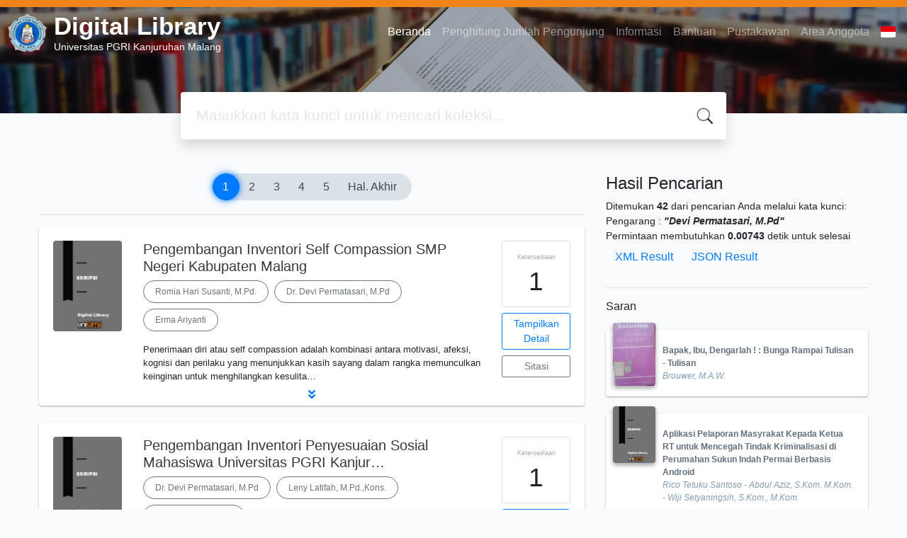

--- FILE ---
content_type: text/html; charset=UTF-8
request_url: https://digilib.unikama.ac.id/?author=%22Devi+Permatasari%2C+M.Pd%22&search=Search
body_size: 10164
content:
<!--
# ===============================
# Classic SLiMS Template
# ===============================
# @Author: Waris Agung Widodo
# @Email:  ido.alit@gmail.com
# @Date:   2018-01-23T11:25:57+07:00
# @Last modified by:   Waris Agung Widodo
# @Last modified time: 2019-01-03T11:25:57+07:00
-->
<!DOCTYPE html>
<html>
<head>
    <meta charset="utf-8">
    <title>Universitas PGRI Kanjuruhan Malang | Digital Library</title>
    <meta name="viewport" content="width=device-width, initial-scale=1, shrink-to-fit=no">

    <meta http-equiv="X-UA-Compatible" content="IE=edge">
    <meta http-equiv="Content-Type" content="text/html; charset=utf-8"/>
    <meta http-equiv="Pragma" content="no-cache"/>
    <meta http-equiv="Cache-Control" content="no-store, no-cache, must-revalidate, post-check=0, pre-check=0"/>
    <meta http-equiv="Expires" content="Sat, 26 Jul 1997 05:00:00 GMT"/>
    <meta name="robots" content="index, follow">        <meta name="description" content="Universitas PGRI Kanjuruhan Malang | Digital Library">
      <meta name="keywords" content="Universitas PGRI Kanjuruhan Malang">
      <meta name="viewport" content="width=device-width, height=device-height, initial-scale=1">
    <meta name="generator" content="SLiMS 9 (Bulian)">
    <meta name="theme-color" content="#000">

    <meta property="og:locale" content="id_ID"/>
    <meta property="og:type" content="book"/>
    <meta property="og:title" content="Universitas PGRI Kanjuruhan Malang | Digital Library"/>
        <meta property="og:description" content="Universitas PGRI Kanjuruhan Malang"/>
      <meta property="og:url" content="//digilib.unikama.ac.id%2F%3Fauthor%3D%22Devi+Permatasari%2C+M.Pd%22%26search%3DSearch"/>
    <meta property="og:site_name" content="Digital Library"/>
        <meta property="og:image"
            content="//digilib.unikama.ac.id/template/default/img/logo.png"/>
  
    <meta name="twitter:card" content="summary">
    <meta name="twitter:url" content="//digilib.unikama.ac.id%2F%3Fauthor%3D%22Devi+Permatasari%2C+M.Pd%22%26search%3DSearch"/>
    <meta name="twitter:title" content="Universitas PGRI Kanjuruhan Malang | Digital Library"/>
        <meta property="twitter:image"
            content="//digilib.unikama.ac.id/template/default/img/logo.png"/>
      <!-- // load bootstrap style -->
    <link rel="stylesheet" href="template/default/assets/css/bootstrap.min.css">
    <!-- // font awesome -->
    <link rel="stylesheet" href="template/default/assets/plugin/font-awesome/css/fontawesome-all.min.css">
    <!-- Tailwind CSS -->
    <link rel="stylesheet" href="template/default/assets/css/tailwind.min.css">
    <!-- Vegas CSS -->
    <link rel="stylesheet" href="template/default/assets/plugin/vegas/vegas.min.css">
    <link href="/js/toastr/toastr.min.css?31120659" rel="stylesheet" type="text/css"/>
    <!-- SLiMS CSS -->
    <link rel="stylesheet" href="/js/colorbox/colorbox.css">
    <!-- // Flag css -->
    <link rel="stylesheet" href="template/default/assets/css/flag-icon.min.css">
    <!-- // my custom style -->
    <link rel="stylesheet" href="template/default/assets/css/style.css?v=20260122-120659">

    <link rel="shortcut icon" href="webicon.ico" type="image/x-icon"/>

    <!-- // load vue js -->
    <script src="template/default/assets/js/vue.min.js"></script>
    <!-- // load jquery library -->
    <script src="template/default/assets/js/jquery.min.js"></script>
    <!-- // load popper javascript -->
    <script src="template/default/assets/js/popper.min.js"></script>
    <!-- // load bootstrap javascript -->
    <script src="template/default/assets/js/bootstrap.min.js"></script>
    <!-- // load vegas javascript -->
    <script src="template/default/assets/plugin/vegas/vegas.min.js"></script>
    <script src="/js/toastr/toastr.min.js"></script>
    <!-- // load SLiMS javascript -->
    <script src="/js/colorbox/jquery.colorbox-min.js"></script>
    <script src="/js/gui.js"></script>
    <script src="/js/fancywebsocket.js"></script>

</head>
<body class="bg-grey-lightest">

<div class="result-search">
    <section id="section1 container-fluid">
        <header class="c-header">
            <div class="mask"></div>
          
<nav class="navbar navbar-expand-lg navbar-dark" style="padding: 0rem 0.5rem;border-top: 10px solid #f18418;">
    <a class="navbar-brand inline-flex items-center" href="index.php">
        <img class="h-10 w-15" style="height: 60px;" src="images/default/logo.png">         <div class="inline-flex flex-col leading-tight ml-2">
            <h1 class="text-lg m-0 p-0" style="font-size: 2.2rem;font-weight: bold;">Digital Library</h1>
                        <h2 class="text-sm lead m-0 p-0">Universitas PGRI Kanjuruhan Malang</h2>
                    </div>
    </a>
    <button class="navbar-toggler" type="button" data-toggle="collapse" data-target="#navbarSupportedContent"
            aria-controls="navbarSupportedContent" aria-expanded="false" aria-label="Toggle navigation">
        <span class="navbar-toggler-icon"></span>
    </button>

    <div class="collapse navbar-collapse" id="navbarSupportedContent">
        <ul class="navbar-nav ml-auto">
          <li class="nav-item active">
    <a class="nav-link" href="index.php">Beranda</a>
</li><li class="nav-item ">
    <a class="nav-link" href="index.php?p=visitor">Penghitung Jumlah Pengunjung</a>
</li><li class="nav-item ">
    <a class="nav-link" href="index.php?p=libinfo">Informasi</a>
</li><li class="nav-item ">
    <a class="nav-link" href="index.php?p=help">Bantuan</a>
</li><li class="nav-item ">
    <a class="nav-link" href="index.php?p=librarian">Pustakawan</a>
</li>                        <li class="nav-item ">
                  <a class="nav-link" href="index.php?p=member">Area Anggota</a>
              </li>
                      <li class="nav-item dropdown">
                              <a class="nav-link dropdown-toggle cursor-pointer" type="button" id="languageMenuButton"
                   data-toggle="dropdown" aria-haspopup="true" aria-expanded="false">
                    <span class="flag-icon flag-icon-id" style="border-radius: 2px;"></span>
                </a>
                <div class="dropdown-menu bg-grey-lighter dropdown-menu-lg-right" aria-labelledby="dropdownMenuButton">
                    <h6 class="dropdown-header">Pilih Bahasa : </h6>
                      <a class="dropdown-item" href="index.php?select_lang=ar_SA">
        <span class="flag-icon flag-icon-sa mr-2" style="border-radius: 2px;"></span> Bahasa Arab
    </a>    <a class="dropdown-item" href="index.php?select_lang=bn_BD">
        <span class="flag-icon flag-icon-bd mr-2" style="border-radius: 2px;"></span> Bahasa Bengal
    </a>    <a class="dropdown-item" href="index.php?select_lang=pt_BR">
        <span class="flag-icon flag-icon-br mr-2" style="border-radius: 2px;"></span> Bahasa Brazil Portugis
    </a>    <a class="dropdown-item" href="index.php?select_lang=en_US">
        <span class="flag-icon flag-icon-us mr-2" style="border-radius: 2px;"></span> Bahasa Inggris
    </a>    <a class="dropdown-item" href="index.php?select_lang=es_ES">
        <span class="flag-icon flag-icon-es mr-2" style="border-radius: 2px;"></span> Bahasa Spanyol
    </a>    <a class="dropdown-item" href="index.php?select_lang=de_DE">
        <span class="flag-icon flag-icon-de mr-2" style="border-radius: 2px;"></span> Bahasa Jerman
    </a>    <a class="dropdown-item" href="index.php?select_lang=id_ID">
        <span class="flag-icon flag-icon-id mr-2" style="border-radius: 2px;"></span> Bahasa Indonesia
    </a>    <a class="dropdown-item" href="index.php?select_lang=ja_JP">
        <span class="flag-icon flag-icon-jp mr-2" style="border-radius: 2px;"></span> Bahasa Jepang
    </a>    <a class="dropdown-item" href="index.php?select_lang=my_MY">
        <span class="flag-icon flag-icon-my mr-2" style="border-radius: 2px;"></span> Bahasa Melayu
    </a>    <a class="dropdown-item" href="index.php?select_lang=fa_IR">
        <span class="flag-icon flag-icon-ir mr-2" style="border-radius: 2px;"></span> Bahasa Persia
    </a>    <a class="dropdown-item" href="index.php?select_lang=ru_RU">
        <span class="flag-icon flag-icon-ru mr-2" style="border-radius: 2px;"></span> Bahasa Rusia
    </a>    <a class="dropdown-item" href="index.php?select_lang=th_TH">
        <span class="flag-icon flag-icon-th mr-2" style="border-radius: 2px;"></span> Bahasa Thailand
    </a>    <a class="dropdown-item" href="index.php?select_lang=tr_TR">
        <span class="flag-icon flag-icon-tr mr-2" style="border-radius: 2px;"></span> Bahasa Turki
    </a>    <a class="dropdown-item" href="index.php?select_lang=ur_PK">
        <span class="flag-icon flag-icon-pk mr-2" style="border-radius: 2px;"></span> Bahasa Urdu
    </a>                </div>
            </li>
        </ul>
    </div>
</nav>
        </header>
      <div class="search" id="search-wraper" xmlns:v-bind="http://www.w3.org/1999/xhtml">
    <div class="container">
        <div class="row">
            <div class="col-lg-8 mx-auto">
                <div class="card border-0 shadow">
                    <div class="card-body">
                        <form class="" action="index.php" method="get" @submit.prevent="searchSubmit">
                            <input type="hidden" name="search" value="search">
                            <input ref="keywords" value="" v-model.trim="keywords"
                                   @focus="searchOnFocus" @blur="searchOnBlur" type="text" id="search-input"
                                   name="keywords" class="input-transparent w-100" autocomplete="off"
                                   placeholder="Masukkan kata kunci untuk mencari koleksi..."/>
                        </form>
                    </div>
                </div>
                <transition name="slide-fade">
                    <div v-if="show" class="advanced-wraper shadow mt-4" id="advanced-wraper"
                         v-click-outside="hideSearch">
                        <p class="label mb-2">
                            Pencarian berdasarkan :                            <i @click="hideSearch"
                               class="far fa-times-circle float-right text-danger cursor-pointer"></i>
                        </p>
                        <div class="d-flex flex-wrap">
                            <a v-bind:class="{'btn-primary text-white': searchBy === 'keywords', 'btn-outline-secondary': searchBy !== 'keywords' }"
                               @click="searchOnClick('keywords')" class="btn mr-2 mb-2">SEMUA</a>
                            <a v-bind:class="{'btn-primary text-white': searchBy === 'author', 'btn-outline-secondary': searchBy !== 'author' }"
                               @click="searchOnClick('author')" class="btn mr-2 mb-2">Pengarang</a>
                            <a v-bind:class="{'btn-primary text-white': searchBy === 'subject', 'btn-outline-secondary': searchBy !== 'subject' }"
                               @click="searchOnClick('subject')" class="btn mr-2 mb-2">Subjek</a>
                            <a v-bind:class="{'btn-primary text-white': searchBy === 'isbn', 'btn-outline-secondary': searchBy !== 'isbn' }"
                               @click="searchOnClick('isbn')" class="btn mr-2 mb-2">ISBN/ISSN</a>
                            <button class="btn btn-light mr-2 mb-2" disabled>ATAU COBA</button>
                            <a class="btn btn-outline-primary mr-2 mb-2" data-toggle="modal" data-target="#adv-modal">Pencarian Spesifik</a>
                        </div>
                        <p v-if="lastKeywords.length > 0" class="label mt-4">Pencarian terakhir:</p>
                        <a :href="`index.php?${tmpObj[k].searchBy}=${tmpObj[k].text}&search=search`"
                           class="flex items-center justify-between py-1 text-decoration-none text-grey-darkest hover:text-blue"
                           v-for="k in lastKeywords" :key="k"><span><i
                                        class="far fa-clock text-grey-dark mr-2"></i><span class="italic text-sm">{{tmpObj[k].text}}</span></span><i
                                    class="fas fa-angle-right text-grey-dark"></i></a>
                    </div>
                </transition>
            </div>
        </div>
    </div>
</div>
    </section>

    <section class="container mt-5">
        <div class="row">
            <div class="col-md-8">
                <div class="wraper">
                  <div class="biblioPaging"><span class="pagingList"><b>1</b>
<a href="/index.php?author=%22Devi+Permatasari%2C+M.Pd%22&search=Search&page=2" target="_self">2</a>
<a href="/index.php?author=%22Devi+Permatasari%2C+M.Pd%22&search=Search&page=3" target="_self">3</a>
<a href="/index.php?author=%22Devi+Permatasari%2C+M.Pd%22&search=Search&page=4" target="_self">4</a>
<a href="/index.php?author=%22Devi+Permatasari%2C+M.Pd%22&search=Search&page=5" target="_self">5</a>
<a href="/index.php?author=%22Devi+Permatasari%2C+M.Pd%22&search=Search&page=5" target="_self" class="last_link">Hal. Akhir</a>
</span></div><div class="card item border-0 elevation-1 mb-6"><div class="card-body"><div class="row"><div class="col-12 col-md-2"><img src="./lib/minigalnano/createthumb.php?filename=images%2Fdocs%2F00_createthumb_%282%29.png.png&width=120" alt="cover" class="img-fluid rounded" /></div><div class="col-8"><h5><a title="Tampilkan penjelasan lengkap untuk judul ini" class="card-link text-dark" href="/index.php?p=show_detail&id=37859&keywords=">Pengembangan Inventori Self Compassion SMP Negeri 
Kabupaten Malang</a></h5><div class="d-flex authors flex-wrap py-2"><a href="index.php?author=Romia+Hari+Susanti%2C+M.Pd.&search=Search" itemprop="name" property="name" class="btn btn-outline-secondary btn-rounded">Romia Hari Susanti, M.Pd.</a><a href="index.php?author=Dr.+Devi+Permatasari%2C+M.Pd&search=Search" itemprop="name" property="name" class="btn btn-outline-secondary btn-rounded">Dr. Devi Permatasari, M.Pd</a><a href="index.php?author=Erma+Ariyanti&search=Search" itemprop="name" property="name" class="btn btn-outline-secondary btn-rounded">Erma Ariyanti</a></div><p>Penerimaan diri atau self compassion adalah kombinasi antara motivasi, 
afeksi, kognisi dan perilaku yang menunjukkan kasih sayang dalam rangka 
memunculkan keinginan untuk menghilangkan kesulita…</p><div id="expand-37859" class="collapse py-2 collapse-detail"><dl class="row text-sm"><dt class="col-sm-3">Edisi</dt><dd class="col-sm-9">1</dd><dt class="col-sm-3">ISBN/ISSN</dt><dd class="col-sm-9">-</dd><dt class="col-sm-3">Deskripsi Fisik</dt><dd class="col-sm-9">xiv, 90 hlm 26 cm</dd><dt class="col-sm-3">Judul Seri</dt><dd class="col-sm-9">-</dd><dt class="col-sm-3">No. Panggil</dt><dd class="col-sm-9">KKI 371.4 ARI p/s</dd></dl></div></div><div class="col-2 hidden md:block"><div class="card availability cursor-pointer"><div class="card-body pt-3 pb-2 px-1"><div class="d-flex availability-content flex-column"><span class="label">Ketersediaan</span><span class="value ">1</span></div><div class="add-to-chart align-items-center justify-content-center flex-column" data-biblio="37859"><span class="label">Tambahkan ke dalam keranjang</span><span class="value"><i class="fas fa-plus"></i></span></div></div></div><a class="btn btn-outline-primary btn-block mt-2 btn-sm" href="/index.php?p=show_detail&id=37859&keywords=">Tampilkan Detail</a><a class="btn btn-outline-secondary btn-block mt-2 btn-sm openPopUp citationLink" href="/index.php?p=cite&id=37859&keywords=" title="Sitasi untuk: Pengembangan Inventori Self Compassion SMP Negeri " target="_blank">Sitasi</a></div></div><div class="expand"><a id="btn-expand-37859" class="flex justify-center text-decoration-none py-2" data-toggle="collapse" href="#expand-37859" role="button" aria-expanded="false" aria-controls="expand-37859"><i class="fas fa-angle-double-down"></i></a></div></div></div><div class="card item border-0 elevation-1 mb-6"><div class="card-body"><div class="row"><div class="col-12 col-md-2"><img src="./lib/minigalnano/createthumb.php?filename=images%2Fdocs%2F00_createthumb_%282%29.png.png&width=120" alt="cover" class="img-fluid rounded" /></div><div class="col-8"><h5><a title="Tampilkan penjelasan lengkap untuk judul ini" class="card-link text-dark" href="/index.php?p=show_detail&id=37809&keywords=">Pengembangan Inventori Penyesuaian Sosial Mahasiswa 
Universitas PGRI Kanjur…</a></h5><div class="d-flex authors flex-wrap py-2"><a href="index.php?author=Dr.+Devi+Permatasari%2C+M.Pd&search=Search" itemprop="name" property="name" class="btn btn-outline-secondary btn-rounded">Dr. Devi Permatasari, M.Pd</a><a href="index.php?author=Leny+Latifah%2C+M.Pd.%2CKons.&search=Search" itemprop="name" property="name" class="btn btn-outline-secondary btn-rounded">Leny Latifah, M.Pd.,Kons.</a><a href="index.php?author=Shinta+Mega+Firianti&search=Search" itemprop="name" property="name" class="btn btn-outline-secondary btn-rounded">Shinta Mega Firianti</a></div><p>Penyesuaian sosial atau sosial adjustment merujuk pada kemampuan untuk secara 
efektif dan sehat menanggapi situasi, realitas, dan relasi sosial sehingga kebutuhan hidup 
dalam masyarakat dapat d…</p><div id="expand-37809" class="collapse py-2 collapse-detail"><dl class="row text-sm"><dt class="col-sm-3">Edisi</dt><dd class="col-sm-9">1</dd><dt class="col-sm-3">ISBN/ISSN</dt><dd class="col-sm-9">-</dd><dt class="col-sm-3">Deskripsi Fisik</dt><dd class="col-sm-9">xii, 120 hlm 26 cm</dd><dt class="col-sm-3">Judul Seri</dt><dd class="col-sm-9">-</dd><dt class="col-sm-3">No. Panggil</dt><dd class="col-sm-9">KKI 371.4 FIT p/s</dd></dl></div></div><div class="col-2 hidden md:block"><div class="card availability cursor-pointer"><div class="card-body pt-3 pb-2 px-1"><div class="d-flex availability-content flex-column"><span class="label">Ketersediaan</span><span class="value ">1</span></div><div class="add-to-chart align-items-center justify-content-center flex-column" data-biblio="37809"><span class="label">Tambahkan ke dalam keranjang</span><span class="value"><i class="fas fa-plus"></i></span></div></div></div><a class="btn btn-outline-primary btn-block mt-2 btn-sm" href="/index.php?p=show_detail&id=37809&keywords=">Tampilkan Detail</a><a class="btn btn-outline-secondary btn-block mt-2 btn-sm openPopUp citationLink" href="/index.php?p=cite&id=37809&keywords=" title="Sitasi untuk: Pengembangan Inventori Penyesuaian Sosial Mahasisw" target="_blank">Sitasi</a></div></div><div class="expand"><a id="btn-expand-37809" class="flex justify-center text-decoration-none py-2" data-toggle="collapse" href="#expand-37809" role="button" aria-expanded="false" aria-controls="expand-37809"><i class="fas fa-angle-double-down"></i></a></div></div></div><div class="card item border-0 elevation-1 mb-6"><div class="card-body"><div class="row"><div class="col-12 col-md-2"><img src="./lib/minigalnano/createthumb.php?filename=images%2Fdocs%2F00_createthumb_%282%29.png.png&width=120" alt="cover" class="img-fluid rounded" /></div><div class="col-8"><h5><a title="Tampilkan penjelasan lengkap untuk judul ini" class="card-link text-dark" href="/index.php?p=show_detail&id=37755&keywords=">Efektivitas Layanan Bimbingan Kelompok Teknik 
Psikodrama Untuk Mengurangi K…</a></h5><div class="d-flex authors flex-wrap py-2"><a href="index.php?author=Eva+Kartika+Wulansari%2C+M.Pd.%2C+Kons.&search=Search" itemprop="name" property="name" class="btn btn-outline-secondary btn-rounded">Eva Kartika Wulansari, M.Pd., Kons.</a><a href="index.php?author=Dr.+Devi+Permatasari%2C+M.Pd&search=Search" itemprop="name" property="name" class="btn btn-outline-secondary btn-rounded">Dr. Devi Permatasari, M.Pd</a><a href="index.php?author=Intania+Putriani+Clarita+Malo&search=Search" itemprop="name" property="name" class="btn btn-outline-secondary btn-rounded">Intania Putriani Clarita Malo</a></div><p>Kecemasan komunikasi interpersonal adalah kekhawatiran tentang penilaian 
orang lain terhadap diri sendiri, termasuk cara dan konten yang disampaikan. Dampak 
dari kecemasan ini dapat bervariasi,…</p><div id="expand-37755" class="collapse py-2 collapse-detail"><dl class="row text-sm"><dt class="col-sm-3">Edisi</dt><dd class="col-sm-9">1</dd><dt class="col-sm-3">ISBN/ISSN</dt><dd class="col-sm-9">-</dd><dt class="col-sm-3">Deskripsi Fisik</dt><dd class="col-sm-9">xv, 84 hlm 26 cm</dd><dt class="col-sm-3">Judul Seri</dt><dd class="col-sm-9">-</dd><dt class="col-sm-3">No. Panggil</dt><dd class="col-sm-9">KKI 371.4 MAL e/s</dd></dl></div></div><div class="col-2 hidden md:block"><div class="card availability cursor-pointer"><div class="card-body pt-3 pb-2 px-1"><div class="d-flex availability-content flex-column"><span class="label">Ketersediaan</span><span class="value ">1</span></div><div class="add-to-chart align-items-center justify-content-center flex-column" data-biblio="37755"><span class="label">Tambahkan ke dalam keranjang</span><span class="value"><i class="fas fa-plus"></i></span></div></div></div><a class="btn btn-outline-primary btn-block mt-2 btn-sm" href="/index.php?p=show_detail&id=37755&keywords=">Tampilkan Detail</a><a class="btn btn-outline-secondary btn-block mt-2 btn-sm openPopUp citationLink" href="/index.php?p=cite&id=37755&keywords=" title="Sitasi untuk: Efektivitas Layanan Bimbingan Kelompok Teknik 
Ps" target="_blank">Sitasi</a></div></div><div class="expand"><a id="btn-expand-37755" class="flex justify-center text-decoration-none py-2" data-toggle="collapse" href="#expand-37755" role="button" aria-expanded="false" aria-controls="expand-37755"><i class="fas fa-angle-double-down"></i></a></div></div></div><div class="card item border-0 elevation-1 mb-6"><div class="card-body"><div class="row"><div class="col-12 col-md-2"><img src="./lib/minigalnano/createthumb.php?filename=images%2Fdocs%2F00_createthumb_%282%29.png.png&width=120" alt="cover" class="img-fluid rounded" /></div><div class="col-8"><h5><a title="Tampilkan penjelasan lengkap untuk judul ini" class="card-link text-dark" href="/index.php?p=show_detail&id=37693&keywords=">Pengaruh Culture Shock Terhadap Interaksi Sosial dan 
Penyesuian Diri Mahasi…</a></h5><div class="d-flex authors flex-wrap py-2"><a href="index.php?author=Dr+Devi+Permatasari%2C+M.Pd.&search=Search" itemprop="name" property="name" class="btn btn-outline-secondary btn-rounded">Dr Devi Permatasari, M.Pd.</a><a href="index.php?author=Eva+Kartika+Wulan+Sari%2C++M.+Pd%2C+Kons&search=Search" itemprop="name" property="name" class="btn btn-outline-secondary btn-rounded">Eva Kartika Wulan Sari,  M. Pd, Kons</a><a href="index.php?author=Hilda+Nula&search=Search" itemprop="name" property="name" class="btn btn-outline-secondary btn-rounded">Hilda Nula</a></div><p>Geger budaya merupakan suatu hal yang terjadi pada individu yang 
berpindah tempat tinggal ke daerah lain dan mengalami zona perubahan seperti 
behaviour, cognitif, dan affective. Geger budaya se…</p><div id="expand-37693" class="collapse py-2 collapse-detail"><dl class="row text-sm"><dt class="col-sm-3">Edisi</dt><dd class="col-sm-9">1</dd><dt class="col-sm-3">ISBN/ISSN</dt><dd class="col-sm-9">-</dd><dt class="col-sm-3">Deskripsi Fisik</dt><dd class="col-sm-9">xiii, 86 hlm 26 cm</dd><dt class="col-sm-3">Judul Seri</dt><dd class="col-sm-9">-</dd><dt class="col-sm-3">No. Panggil</dt><dd class="col-sm-9">KKI 371.4 NUL p/s</dd></dl></div></div><div class="col-2 hidden md:block"><div class="card availability cursor-pointer"><div class="card-body pt-3 pb-2 px-1"><div class="d-flex availability-content flex-column"><span class="label">Ketersediaan</span><span class="value ">1</span></div><div class="add-to-chart align-items-center justify-content-center flex-column" data-biblio="37693"><span class="label">Tambahkan ke dalam keranjang</span><span class="value"><i class="fas fa-plus"></i></span></div></div></div><a class="btn btn-outline-primary btn-block mt-2 btn-sm" href="/index.php?p=show_detail&id=37693&keywords=">Tampilkan Detail</a><a class="btn btn-outline-secondary btn-block mt-2 btn-sm openPopUp citationLink" href="/index.php?p=cite&id=37693&keywords=" title="Sitasi untuk: Pengaruh Culture Shock Terhadap Interaksi Sosial d" target="_blank">Sitasi</a></div></div><div class="expand"><a id="btn-expand-37693" class="flex justify-center text-decoration-none py-2" data-toggle="collapse" href="#expand-37693" role="button" aria-expanded="false" aria-controls="expand-37693"><i class="fas fa-angle-double-down"></i></a></div></div></div><div class="card item border-0 elevation-1 mb-6"><div class="card-body"><div class="row"><div class="col-12 col-md-2"><img src="./lib/minigalnano/createthumb.php?filename=images%2Fdocs%2F00_createthumb_%282%29.png.png&width=120" alt="cover" class="img-fluid rounded" /></div><div class="col-8"><h5><a title="Tampilkan penjelasan lengkap untuk judul ini" class="card-link text-dark" href="/index.php?p=show_detail&id=37620&keywords=">Pengembangan Media Interaktif Berbasis Augmented Reality Untuk 
Menunjang Ek…</a></h5><div class="d-flex authors flex-wrap py-2"><a href="index.php?author=Dr.+Devi+Permatasari%2C+M.Pd&search=Search" itemprop="name" property="name" class="btn btn-outline-secondary btn-rounded">Dr. Devi Permatasari, M.Pd</a><a href="index.php?author=Rani+Tri+Cahyani&search=Search" itemprop="name" property="name" class="btn btn-outline-secondary btn-rounded">Rani Tri Cahyani</a><a href="index.php?author=Imam+Ariffudin%2C+M.Pd.&search=Search" itemprop="name" property="name" class="btn btn-outline-secondary btn-rounded">Imam Ariffudin, M.Pd.</a></div><p>Urgensi pemberian layanan Bimbingan dan Konseling karir sebagai bantuan yang diberikan 
oleh siswa untuk memenuhi kebutuhannya terhadap informasi karir yang akan dihadapi guna 
memudahkan dalam m…</p><div id="expand-37620" class="collapse py-2 collapse-detail"><dl class="row text-sm"><dt class="col-sm-3">Edisi</dt><dd class="col-sm-9">1</dd><dt class="col-sm-3">ISBN/ISSN</dt><dd class="col-sm-9">-</dd><dt class="col-sm-3">Deskripsi Fisik</dt><dd class="col-sm-9">xvii, 103hlm 26cm</dd><dt class="col-sm-3">Judul Seri</dt><dd class="col-sm-9">-</dd><dt class="col-sm-3">No. Panggil</dt><dd class="col-sm-9">KKI 371.4 CAH d/s</dd></dl></div></div><div class="col-2 hidden md:block"><div class="card availability cursor-pointer"><div class="card-body pt-3 pb-2 px-1"><div class="d-flex availability-content flex-column"><span class="label">Ketersediaan</span><span class="value ">1</span></div><div class="add-to-chart align-items-center justify-content-center flex-column" data-biblio="37620"><span class="label">Tambahkan ke dalam keranjang</span><span class="value"><i class="fas fa-plus"></i></span></div></div></div><a class="btn btn-outline-primary btn-block mt-2 btn-sm" href="/index.php?p=show_detail&id=37620&keywords=">Tampilkan Detail</a><a class="btn btn-outline-secondary btn-block mt-2 btn-sm openPopUp citationLink" href="/index.php?p=cite&id=37620&keywords=" title="Sitasi untuk: Pengembangan Media Interaktif Berbasis Augmented R" target="_blank">Sitasi</a></div></div><div class="expand"><a id="btn-expand-37620" class="flex justify-center text-decoration-none py-2" data-toggle="collapse" href="#expand-37620" role="button" aria-expanded="false" aria-controls="expand-37620"><i class="fas fa-angle-double-down"></i></a></div></div></div><div class="card item border-0 elevation-1 mb-6"><div class="card-body"><div class="row"><div class="col-12 col-md-2"><img src="./lib/minigalnano/createthumb.php?filename=images%2Fdocs%2F00_createthumb_%282%29.png.png&width=120" alt="cover" class="img-fluid rounded" /></div><div class="col-8"><h5><a title="Tampilkan penjelasan lengkap untuk judul ini" class="card-link text-dark" href="/index.php?p=show_detail&id=37557&keywords=">Pengembangan Inventori Manajemen Stres Bagi 
Siswa SMP Negeri di Kota Malang</a></h5><div class="d-flex authors flex-wrap py-2"><a href="index.php?author=Dr.Khairul+Bariyyah%2C+M.Pd.&search=Search" itemprop="name" property="name" class="btn btn-outline-secondary btn-rounded">Dr.Khairul Bariyyah, M.Pd.</a><a href="index.php?author=Devi+Permatasari+M%2CPd&search=Search" itemprop="name" property="name" class="btn btn-outline-secondary btn-rounded">Devi Permatasari M,Pd</a><a href="index.php?author=Fransiska+Rume+Leton&search=Search" itemprop="name" property="name" class="btn btn-outline-secondary btn-rounded">Fransiska Rume Leton</a></div><p>m mengelola stres yang dirasakannya sehingga menjadi lebih baik. Selain itu 
di dalam penelitian ini indikator menurut Damayanti dalam manajemen stres 
adalah sebagai berikut : (1) penerimaan dir…</p><div id="expand-37557" class="collapse py-2 collapse-detail"><dl class="row text-sm"><dt class="col-sm-3">Edisi</dt><dd class="col-sm-9">1</dd><dt class="col-sm-3">ISBN/ISSN</dt><dd class="col-sm-9">-</dd><dt class="col-sm-3">Deskripsi Fisik</dt><dd class="col-sm-9">xiii, 118hlm 26cm</dd><dt class="col-sm-3">Judul Seri</dt><dd class="col-sm-9">-</dd><dt class="col-sm-3">No. Panggil</dt><dd class="col-sm-9">KKI 371.4 LET p/s</dd></dl></div></div><div class="col-2 hidden md:block"><div class="card availability cursor-pointer"><div class="card-body pt-3 pb-2 px-1"><div class="d-flex availability-content flex-column"><span class="label">Ketersediaan</span><span class="value ">1</span></div><div class="add-to-chart align-items-center justify-content-center flex-column" data-biblio="37557"><span class="label">Tambahkan ke dalam keranjang</span><span class="value"><i class="fas fa-plus"></i></span></div></div></div><a class="btn btn-outline-primary btn-block mt-2 btn-sm" href="/index.php?p=show_detail&id=37557&keywords=">Tampilkan Detail</a><a class="btn btn-outline-secondary btn-block mt-2 btn-sm openPopUp citationLink" href="/index.php?p=cite&id=37557&keywords=" title="Sitasi untuk: Pengembangan Inventori Manajemen Stres Bagi 
Sisw" target="_blank">Sitasi</a></div></div><div class="expand"><a id="btn-expand-37557" class="flex justify-center text-decoration-none py-2" data-toggle="collapse" href="#expand-37557" role="button" aria-expanded="false" aria-controls="expand-37557"><i class="fas fa-angle-double-down"></i></a></div></div></div><div class="card item border-0 elevation-1 mb-6"><div class="card-body"><div class="row"><div class="col-12 col-md-2"><img src="./lib/minigalnano/createthumb.php?filename=images%2Fdocs%2F00_createthumb_%282%29.png.png&width=120" alt="cover" class="img-fluid rounded" /></div><div class="col-8"><h5><a title="Tampilkan penjelasan lengkap untuk judul ini" class="card-link text-dark" href="/index.php?p=show_detail&id=37456&keywords=">Pengembangan Inventori Manajemen Stres Bagi Siswa SMP Negeri di Kota Malang</a></h5><div class="d-flex authors flex-wrap py-2"><a href="index.php?author=Dr.Khairul+Bariyyah%2C+M.Pd&search=Search" itemprop="name" property="name" class="btn btn-outline-secondary btn-rounded">Dr.Khairul Bariyyah, M.Pd</a><a href="index.php?author=Fransiska+Rume+Leton&search=Search" itemprop="name" property="name" class="btn btn-outline-secondary btn-rounded">Fransiska Rume Leton</a><a href="index.php?author=Devi+Permatasari+M%2CPd&search=Search" itemprop="name" property="name" class="btn btn-outline-secondary btn-rounded">Devi Permatasari M,Pd</a></div><p>Manajemen stres merupakan suatu usaha atau kemampuan seseorang dalam mengelola stres yang dirasakannya sehingga menjadi lebih baik. Selain itu di dalam penelitian ini indikator menurut Damayanti da…</p><div id="expand-37456" class="collapse py-2 collapse-detail"><dl class="row text-sm"><dt class="col-sm-3">Edisi</dt><dd class="col-sm-9">1</dd><dt class="col-sm-3">ISBN/ISSN</dt><dd class="col-sm-9">-</dd><dt class="col-sm-3">Deskripsi Fisik</dt><dd class="col-sm-9">xiii, 109 hlm 26cm</dd><dt class="col-sm-3">Judul Seri</dt><dd class="col-sm-9">-</dd><dt class="col-sm-3">No. Panggil</dt><dd class="col-sm-9">KKI 371.4 LET p/s</dd></dl></div></div><div class="col-2 hidden md:block"><div class="card availability cursor-pointer"><div class="card-body pt-3 pb-2 px-1"><div class="d-flex availability-content flex-column"><span class="label">Ketersediaan</span><span class="value ">1</span></div><div class="add-to-chart align-items-center justify-content-center flex-column" data-biblio="37456"><span class="label">Tambahkan ke dalam keranjang</span><span class="value"><i class="fas fa-plus"></i></span></div></div></div><a class="btn btn-outline-primary btn-block mt-2 btn-sm" href="/index.php?p=show_detail&id=37456&keywords=">Tampilkan Detail</a><a class="btn btn-outline-secondary btn-block mt-2 btn-sm openPopUp citationLink" href="/index.php?p=cite&id=37456&keywords=" title="Sitasi untuk: Pengembangan Inventori Manajemen Stres Bagi Siswa " target="_blank">Sitasi</a></div></div><div class="expand"><a id="btn-expand-37456" class="flex justify-center text-decoration-none py-2" data-toggle="collapse" href="#expand-37456" role="button" aria-expanded="false" aria-controls="expand-37456"><i class="fas fa-angle-double-down"></i></a></div></div></div><div class="card item border-0 elevation-1 mb-6"><div class="card-body"><div class="row"><div class="col-12 col-md-2"><img src="./lib/minigalnano/createthumb.php?filename=images%2Fdocs%2FWhatsApp_Image_2025-05-28_at_10.31.49_%281%29.jpeg.jpeg&width=120" alt="cover" class="img-fluid rounded" /></div><div class="col-8"><h5><a title="Tampilkan penjelasan lengkap untuk judul ini" class="card-link text-dark" href="/index.php?p=show_detail&id=37361&keywords=">Efektifitas Teknik Shaping Dalam Konseling Kelompok Untuk
Meningkatkan Disip…</a></h5><div class="d-flex authors flex-wrap py-2"><a href="index.php?author=Leny+Latifah%2C+M.Pd.+Kons&search=Search" itemprop="name" property="name" class="btn btn-outline-secondary btn-rounded">Leny Latifah, M.Pd. Kons</a><a href="index.php?author=Alfridus+Gaa&search=Search" itemprop="name" property="name" class="btn btn-outline-secondary btn-rounded">Alfridus Gaa</a><a href="index.php?author=Dr.+Devi+Permatasari%2C+M.Pd&search=Search" itemprop="name" property="name" class="btn btn-outline-secondary btn-rounded">Dr. Devi Permatasari, M.Pd</a></div><p>Teknik shaping merupakan pembentukan perilaku baru yang belum pernah
ditunjukkan dengan memberikan penguatan sistematis dan langsung setiap kali perilaku
itu muncul. Perilaku diubah secara bertah…</p><div id="expand-37361" class="collapse py-2 collapse-detail"><dl class="row text-sm"><dt class="col-sm-3">Edisi</dt><dd class="col-sm-9">-</dd><dt class="col-sm-3">ISBN/ISSN</dt><dd class="col-sm-9">-</dd><dt class="col-sm-3">Deskripsi Fisik</dt><dd class="col-sm-9">FAKULTAS ILMU PENDIDIKAN PROGRAM STUDI BIMBINGAN DAN KONSELING</dd><dt class="col-sm-3">Judul Seri</dt><dd class="col-sm-9">Efektifitas Teknik Shaping Dalam Konseling Kelompok Untuk
Meningkatkan Disiplin Belajar Siswa Kelas VIII SMP PGRI 6 Malang</dd><dt class="col-sm-3">No. Panggil</dt><dd class="col-sm-9">KKI 371.4 GAA</dd></dl></div></div><div class="col-2 hidden md:block"><div class="card availability cursor-pointer"><div class="card-body pt-3 pb-2 px-1"><div class="d-flex availability-content flex-column"><span class="label">Ketersediaan</span><span class="value ">1</span></div><div class="add-to-chart align-items-center justify-content-center flex-column" data-biblio="37361"><span class="label">Tambahkan ke dalam keranjang</span><span class="value"><i class="fas fa-plus"></i></span></div></div></div><a class="btn btn-outline-primary btn-block mt-2 btn-sm" href="/index.php?p=show_detail&id=37361&keywords=">Tampilkan Detail</a><a class="btn btn-outline-secondary btn-block mt-2 btn-sm openPopUp citationLink" href="/index.php?p=cite&id=37361&keywords=" title="Sitasi untuk: Efektifitas Teknik Shaping Dalam Konseling Kelompo" target="_blank">Sitasi</a></div></div><div class="expand"><a id="btn-expand-37361" class="flex justify-center text-decoration-none py-2" data-toggle="collapse" href="#expand-37361" role="button" aria-expanded="false" aria-controls="expand-37361"><i class="fas fa-angle-double-down"></i></a></div></div></div><div class="card item border-0 elevation-1 mb-6"><div class="card-body"><div class="row"><div class="col-12 col-md-2"><img src="./lib/minigalnano/createthumb.php?filename=images%2Fdocs%2FWhatsApp_Image_2025-05-28_at_10.31.49.jpeg.jpeg&width=120" alt="cover" class="img-fluid rounded" /></div><div class="col-8"><h5><a title="Tampilkan penjelasan lengkap untuk judul ini" class="card-link text-dark" href="/index.php?p=show_detail&id=37321&keywords=">Efektivitas Bimbingan Kelompok Teknik Permainan Simulasi Gobak Sodor Untuk Me…</a></h5><div class="d-flex authors flex-wrap py-2"><a href="index.php?author=Devi+Permatasari%2C+M.Pd.&search=Search" itemprop="name" property="name" class="btn btn-outline-secondary btn-rounded">Devi Permatasari, M.Pd.</a><a href="index.php?author=Romia+Hari+Susanti%2C+M.Pd&search=Search" itemprop="name" property="name" class="btn btn-outline-secondary btn-rounded">Romia Hari Susanti, M.Pd</a><a href="index.php?author=Febryanti+Agatha+Sina&search=Search" itemprop="name" property="name" class="btn btn-outline-secondary btn-rounded">Febryanti Agatha Sina</a></div><p>Kejujuran merupakan suatu sikap seseorang yang sering kali diungkapkan
dengan ucapan maupun tindakan secara spontan sesuai dengan keadaan yang
sebenarnya tanpa adanya rekayasa dari yang diucapkan…</p><div id="expand-37321" class="collapse py-2 collapse-detail"><dl class="row text-sm"><dt class="col-sm-3">Edisi</dt><dd class="col-sm-9">1</dd><dt class="col-sm-3">ISBN/ISSN</dt><dd class="col-sm-9">-</dd><dt class="col-sm-3">Deskripsi Fisik</dt><dd class="col-sm-9">xii, 134 hlm, 26 cm</dd><dt class="col-sm-3">Judul Seri</dt><dd class="col-sm-9">-</dd><dt class="col-sm-3">No. Panggil</dt><dd class="col-sm-9">KKI 371.4 SIN e/s</dd></dl></div></div><div class="col-2 hidden md:block"><div class="card availability cursor-pointer"><div class="card-body pt-3 pb-2 px-1"><div class="d-flex availability-content flex-column"><span class="label">Ketersediaan</span><span class="value ">1</span></div><div class="add-to-chart align-items-center justify-content-center flex-column" data-biblio="37321"><span class="label">Tambahkan ke dalam keranjang</span><span class="value"><i class="fas fa-plus"></i></span></div></div></div><a class="btn btn-outline-primary btn-block mt-2 btn-sm" href="/index.php?p=show_detail&id=37321&keywords=">Tampilkan Detail</a><a class="btn btn-outline-secondary btn-block mt-2 btn-sm openPopUp citationLink" href="/index.php?p=cite&id=37321&keywords=" title="Sitasi untuk: Efektivitas Bimbingan Kelompok Teknik Permainan Si" target="_blank">Sitasi</a></div></div><div class="expand"><a id="btn-expand-37321" class="flex justify-center text-decoration-none py-2" data-toggle="collapse" href="#expand-37321" role="button" aria-expanded="false" aria-controls="expand-37321"><i class="fas fa-angle-double-down"></i></a></div></div></div><div class="card item border-0 elevation-1 mb-6"><div class="card-body"><div class="row"><div class="col-12 col-md-2"><img src="./lib/minigalnano/createthumb.php?filename=images%2Fdocs%2FWhatsApp_Image_2025-05-28_at_10.31.49.jpeg.jpeg&width=120" alt="cover" class="img-fluid rounded" /></div><div class="col-8"><h5><a title="Tampilkan penjelasan lengkap untuk judul ini" class="card-link text-dark" href="/index.php?p=show_detail&id=37248&keywords=">Efektivitas Teknik Shaping Dalam Konseling Kelompok Untuk Meningkatkan Disipl…</a></h5><div class="d-flex authors flex-wrap py-2"><a href="index.php?author=Devi+Permatasari%2C+M.Pd.&search=Search" itemprop="name" property="name" class="btn btn-outline-secondary btn-rounded">Devi Permatasari, M.Pd.</a><a href="index.php?author=Leny+Latifah%2C+M.Pd.%2C+Kons&search=Search" itemprop="name" property="name" class="btn btn-outline-secondary btn-rounded">Leny Latifah, M.Pd., Kons</a><a href="index.php?author=Alfridus+Gaa&search=Search" itemprop="name" property="name" class="btn btn-outline-secondary btn-rounded">Alfridus Gaa</a></div><p>Teknik shaping merupakan pembentukan perilaku baru yang belum pernah ditunjukkan dengan memberikan penguatan sistematis dan langsung setiap kali perilaku itu muncul. Perilaku diubah secara bertahap…</p><div id="expand-37248" class="collapse py-2 collapse-detail"><dl class="row text-sm"><dt class="col-sm-3">Edisi</dt><dd class="col-sm-9">1</dd><dt class="col-sm-3">ISBN/ISSN</dt><dd class="col-sm-9">-</dd><dt class="col-sm-3">Deskripsi Fisik</dt><dd class="col-sm-9">xvi, 212 hlm, 26cm</dd><dt class="col-sm-3">Judul Seri</dt><dd class="col-sm-9">-</dd><dt class="col-sm-3">No. Panggil</dt><dd class="col-sm-9">KKI 371.4 gaa e/s</dd></dl></div></div><div class="col-2 hidden md:block"><div class="card availability cursor-pointer"><div class="card-body pt-3 pb-2 px-1"><div class="d-flex availability-content flex-column"><span class="label">Ketersediaan</span><span class="value ">1</span></div><div class="add-to-chart align-items-center justify-content-center flex-column" data-biblio="37248"><span class="label">Tambahkan ke dalam keranjang</span><span class="value"><i class="fas fa-plus"></i></span></div></div></div><a class="btn btn-outline-primary btn-block mt-2 btn-sm" href="/index.php?p=show_detail&id=37248&keywords=">Tampilkan Detail</a><a class="btn btn-outline-secondary btn-block mt-2 btn-sm openPopUp citationLink" href="/index.php?p=cite&id=37248&keywords=" title="Sitasi untuk: Efektivitas Teknik Shaping Dalam Konseling Kelompo" target="_blank">Sitasi</a></div></div><div class="expand"><a id="btn-expand-37248" class="flex justify-center text-decoration-none py-2" data-toggle="collapse" href="#expand-37248" role="button" aria-expanded="false" aria-controls="expand-37248"><i class="fas fa-angle-double-down"></i></a></div></div></div><div class="biblioPaging"><span class="pagingList"><b>1</b>
<a href="/index.php?author=%22Devi+Permatasari%2C+M.Pd%22&search=Search&page=2" target="_self">2</a>
<a href="/index.php?author=%22Devi+Permatasari%2C+M.Pd%22&search=Search&page=3" target="_self">3</a>
<a href="/index.php?author=%22Devi+Permatasari%2C+M.Pd%22&search=Search&page=4" target="_self">4</a>
<a href="/index.php?author=%22Devi+Permatasari%2C+M.Pd%22&search=Search&page=5" target="_self">5</a>
<a href="/index.php?author=%22Devi+Permatasari%2C+M.Pd%22&search=Search&page=5" target="_self" class="last_link">Hal. Akhir</a>
</span></div><br />
                </div>
            </div>
            <div class="col-md-4">
                <h4 class="mb-2">Hasil Pencarian</h4>
              <div class=" mb-4 text-sm"><div class="search-found-info">Ditemukan  <strong>42</strong> dari pencarian Anda melalui kata kunci: <strong class="search-found-info-keywords"><span class="search-keyword-info" title=""></span></strong>  Pengarang : <strong><cite>"Devi Permatasari, M.Pd"</cite></strong></div><div class="search-query-time">Permintaan membutuhkan <b>0.00743</b> detik untuk selesai</div><div><a href="index.php?resultXML=true&author=%22Devi+Permatasari%2C+M.Pd%22&search=Search" class="xmlResultLink" target="_blank" title="View Result in XML Format" style="clear: both;">XML Result</a><a href="index.php?JSONLD=true&author=%22Devi+Permatasari%2C+M.Pd%22&search=Search" class="jsonResultLink" target="_blank" title="View Result in JSON Format" style="clear: both;">JSON Result</a></div></div><hr>                <h6 class="mb-2">Saran</h6>
                <div class="card-list d-flex flex-column mb-4">
                                        <div class="card sugestion border-0 elevation-1 mb-2">
                          <div class="card-body">
                              <div class="container-img elevation-2">
                                  <img src="./lib/minigalnano/createthumb.php?filename=images%2Fdocs%2FWhatsApp_Image_2022-10-03_at_12.54.15.jpeg.jpeg&width=120" alt="image" class="img-fluid">
                              </div>
                              <div class="card-text title">
                                  <a class="text-decoration-none text-grey-darker"
                                     href="/index.php?p=show_detail&id=422">Bapak, Ibu, Dengarlah ! : Bunga Rampai Tulisan - Tulisan</a>
                              </div>
                              <div class="card-text author">
                                  <i>Brouwer, M.A.W.</i>
                              </div>
                          </div>
                      </div>
                                          <div class="card sugestion border-0 elevation-1 mb-2">
                          <div class="card-body">
                              <div class="container-img elevation-2">
                                  <img src="./lib/minigalnano/createthumb.php?filename=images%2Fdocs%2F00_createthumb_%282%29.png.png.png&width=120" alt="image" class="img-fluid">
                              </div>
                              <div class="card-text title">
                                  <a class="text-decoration-none text-grey-darker"
                                     href="/index.php?p=show_detail&id=31283">Aplikasi Pelaporan Masyrakat Kepada Ketua RT untuk Mencegah Tindak Kriminalisasi di Perumahan Sukun Indah Permai Berbasis Android</a>
                              </div>
                              <div class="card-text author">
                                  <i>Rico Tetuku Santoso - Abdul Aziz, S.Kom. M.Kom. - Wiji Setyaningsih, S.Kom., M.Kom.</i>
                              </div>
                          </div>
                      </div>
                                          <div class="card sugestion border-0 elevation-1 mb-2">
                          <div class="card-body">
                              <div class="container-img elevation-2">
                                  <img src="./lib/minigalnano/createthumb.php?filename=images%2Fdocs%2FIndonesia_Dan_Konvensi-Konvensi_Hukum_Perdata_Internasional.jpg.jpg&width=120" alt="image" class="img-fluid">
                              </div>
                              <div class="card-text title">
                                  <a class="text-decoration-none text-grey-darker"
                                     href="/index.php?p=show_detail&id=2830">Indonesia Dan Konvensi-Konvensi Hukum Perdata Internasional</a>
                              </div>
                              <div class="card-text author">
                                  <i>Gautama, Sudargo</i>
                              </div>
                          </div>
                      </div>
                                          <div class="card sugestion border-0 elevation-1 mb-2">
                          <div class="card-body">
                              <div class="container-img elevation-2">
                                  <img src="./lib/minigalnano/createthumb.php?filename=images%2Fdocs%2F&width=120" alt="image" class="img-fluid">
                              </div>
                              <div class="card-text title">
                                  <a class="text-decoration-none text-grey-darker"
                                     href="/index.php?p=show_detail&id=36184">Meningkatkan Kemampuan Mengenal Huruf Awal Benda Melalui Benda Konkret Pada Kelompok B Di Tk Muslimat Nu 13 Hasanuddin Talangagung Kec. Kepanjen Kabupaten Malang</a>
                              </div>
                              <div class="card-text author">
                                  <i>Moch. Ramli Akbar, S.Psi, M,Pd. - Ayu Asmah, M.Pd - Lutfia, Khulatul</i>
                              </div>
                          </div>
                      </div>
                                          <div class="card sugestion border-0 elevation-1 mb-2">
                          <div class="card-body">
                              <div class="container-img elevation-2">
                                  <img src="./lib/minigalnano/createthumb.php?filename=images%2Fdocs%2F0027475.jpg&width=120" alt="image" class="img-fluid">
                              </div>
                              <div class="card-text title">
                                  <a class="text-decoration-none text-grey-darker"
                                     href="/index.php?p=show_detail&id=27475">Investasi Pada Pasar Modal Syariah</a>
                              </div>
                              <div class="card-text author">
                                  <i>Huda, Nurul</i>
                              </div>
                          </div>
                      </div>
                                    </div>
            </div>
        </div>
    </section>
</div>


<footer class="py-2 bg-grey-darkest text-grey-lighter" style="border-top: 5px solid #f18418;border-bottom: 10px solid #1177a6;background-color: #707172;">
    <div class="container" style="max-width:1440px;margin-left: auto;margin-right: auto;">
        <div class="row">
            <div class="col-md-4">
              <img class="h-16 mb-2" src="images/default/logo.png">                <div class="mb-4">Digital Library</div>
                <ul class="list-reset">
                    <li><a class="text-light" href="index.php?p=libinfo">Informasi</a></li>
                    <li><a class="text-light" href="index.php?p=services">Layanan</a></li>
                    <li><a class="text-light" href="index.php?p=librarian">Pustakawan</a></li>
                    <li><a class="text-light" href="index.php?p=member">Area Anggota</a></li>
                </ul>                    
            </div>            
            <div class="col-md-4 pt-8 md:pt-0">
                <h4 class="mb-4">Tentang Kami</h4>
                <p>
                    Perpustakaan Universitas PGRI Kanjuruhan Malang, menyajikan bahan-bahan referensi yang bisa dijadikan referensi untuk civitas akadmika dan umum. silahkan manfaatkan koleksi bahan pustaka yang ada untuk menunjang Pendidikan, Penelitian, dan untuk menambah wawasan kita                </p>
                <p class="d-flex flex-row pt-2">
                <a target="_blank" href="https://www.facebook.com/UniversitasKanjuruhan" class="btn btn-primary mr-2" name="button"><i class="fab fa-facebook-square text-white"></i></a>
                <a target="_blank" href="https://x.com/unikama_" class="btn btn-info mr-2" name="button"><i class="fab fa-twitter-square text-white"></i></a>
                <a target="_blank" href="https://www.youtube.com/@universitaskanjuruhanmalang" class="btn btn-danger mr-2" name="button"><i class="fab fa-youtube text-white"></i></a>
                <a target="_blank" href="https://instagram.com/perpus.unikama" class="btn btn-light mr-2" name="button"><i class="fab fa-instagram text-orange"></i></a>
            </p>
            </div>            
            <div class="col-md-4 pt-8 md:pt-0">
                <h4 class="mb-4">Satistik Data Pengunjung Web</h4>
                <span class="d-block w-100"> Hari Ini : <b id="today"></b></span>
                <span class="d-block w-100"> 1 Minggu Terakhir : <b id="week"></b></span>
                <span class="d-block w-100"> 1 Bulan Terakhir : <b id="month"></b></span>
                <span class="d-block w-100"> Seluruh : <b id="all"></b></span>                
            </div>            
<!--             <div class="col-md-4 pt-8 md:pt-0">
                <h4 class="mb-4">Cari</h4>
                <div class="mb-2">masukkan satu atau lebih kata kunci dari judul, pengarang, atau subjek</div>
                <form action="index.php">
                    <div class="input-group mb-3">
                        <input name="keywords" type="text" class="form-control"
                               placeholder="Masukkan kata kunci"
                               aria-label="Enter keywords"
                               aria-describedby="button-addon2">
                        <div class="input-group-append">
                            <button class="btn btn-primary" type="submit" value="search" name="search"
                                    id="button-addon2">Cari Koleksi                            </button>
                        </div>
                    </div>
                </form>
            </div> -->
        </div>
        <hr>
        <div class="flex font-thin text-sm">
            <img src="template/default/assets/images/unikama-trans.png" width="180" class="mx-auto"/>
            <div class="flex-1 text-right text-grey"><p class="flex-1">&copy; 2026 &mdash; Senayan Developer Community</p>Ditenagai oleh <code>SLiMS</code></div>
        </div>
    </div>
</footer>



<!-- // Load modal -->

<div class="modal fade" id="exampleModal" tabindex="-1" role="dialog" aria-labelledby="exampleModalLabel"
     aria-hidden="true">
    <div class="modal-dialog modal-lg" role="document">
        <div class="modal-content">
            <div class="modal-header">
                <h5 class="modal-title" id="exampleModalLabel">Pilih subjek yang menarik bagi Anda</h5>
                <button type="button" class="close" data-dismiss="modal" aria-label="Close">
                    <span aria-hidden="true">&times;</span>
                </button>
            </div>
            <div class="modal-body">
                <ul class="topic d-flex flex-wrap justify-content-center p-0">
                    <li class="d-flex justify-content-center align-items-center m-2">
                        <a href="index.php?callnumber=0&search=search" class="d-flex flex-column">
                            <img src="template/default/assets/images/0-chemical.png" width="80" class="mb-3 mx-auto"/>
                            Karya Umum                        </a>
                    </li>
                    <li class="d-flex justify-content-center align-items-center m-2">
                        <a href="index.php?callnumber=1&search=search" class="d-flex flex-column">
                            <img src="template/default/assets/images/1-memory.png" width="80" class="mb-3 mx-auto"/>
                            Filsafat                        </a>
                    </li>
                    <li class="d-flex justify-content-center align-items-center m-2">
                        <a href="index.php?callnumber=2&search=search" class="d-flex flex-column">
                            <img src="template/default/assets/images/2-mosque.png" width="80" class="mb-3 mx-auto"/>
                            Agama                        </a>
                    </li>
                    <li class="d-flex justify-content-center align-items-center m-2">
                        <a href="index.php?callnumber=3&search=search" class="d-flex flex-column">
                            <img src="template/default/assets/images/3-diploma.png" width="80" class="mb-3 mx-auto"/>
                            Ilmu-ilmu Sosial                        </a>
                    </li>
                    <li class="d-flex justify-content-center align-items-center m-2">
                        <a href="index.php?callnumber=4&search=search" class="d-flex flex-column">
                            <img src="template/default/assets/images/4-translation.png" width="80" class="mb-3 mx-auto"/>
                            Bahasa                        </a>
                    </li>
                    <li class="d-flex justify-content-center align-items-center m-2">
                        <a href="index.php?callnumber=5&search=search" class="d-flex flex-column">
                            <img src="template/default/assets/images/5-math.png" width="80" class="mb-3 mx-auto"/>
                            Ilmu-ilmu Murni                        </a>
                    </li>
                    <li class="d-flex justify-content-center align-items-center m-2">
                        <a href="index.php?callnumber=6&search=search" class="d-flex flex-column">
                            <img src="template/default/assets/images/6-blackboard.png" width="80" class="mb-3 mx-auto"/>
                            Ilmu-ilmu Terapan                        </a>
                    </li>
                    <li class="d-flex justify-content-center align-items-center m-2">
                        <a href="index.php?callnumber=7&search=search" class="d-flex flex-column">
                            <img src="template/default/assets/images/7-quill.png" width="80" class="mb-3 mx-auto"/>
                            Kesenian, Hiburan, dan Olahraga                        </a>
                    </li>
                    <li class="d-flex justify-content-center align-items-center m-2">
                        <a href="index.php?callnumber=8&search=search" class="d-flex flex-column">
                            <img src="template/default/assets/images/8-books.png" width="80" class="mb-3 mx-auto"/>
                            Kesusastraan                        </a>
                    </li>
                    <li class="d-flex justify-content-center align-items-center m-2">
                        <a href="index.php?callnumber=9&search=search" class="d-flex flex-column">
                            <img src="template/default/assets/images/9-return-to-the-past.png" width="80" class="mb-3 mx-auto"/>
                            Geografi dan Sejarah                        </a>
                    </li>
                </ul>
            </div>
            <div class="modal-footer text-muted text-sm">
                <div>Icons made by <a href="http://www.freepik.com" title="Freepik">Freepik</a> from <a href="https://www.flaticon.com/" title="Flaticon">www.flaticon.com</a></div>
            </div>
        </div>
    </div>
</div>

<div class="modal fade" id="adv-modal" tabindex="-1" role="dialog" aria-labelledby="exampleModalLabel"
     aria-hidden="true">
    <div class="modal-dialog modal-lg" role="document">
        <form class="modal-content" action="index.php" method="get">
            <div class="modal-header">
                <h5 class="modal-title" id="exampleModalLabel">Pencarian Spesifik</h5>
                <button type="button" class="close" data-dismiss="modal" aria-label="Close">
                    <span aria-hidden="true">&times;</span>
                </button>
            </div>
            <div class="modal-body">
                <div class="row">
                    <div class="col">
                        <div class="form-group">
                            <label for="adv-titles">Judul</label>
                            <input type="text" name="title" class="form-control" id="adv-titles"
                                   placeholder="Masukkan judul">
                        </div>
                    </div>
                    <div class="col">
                        <div class="form-group">
                            <label for="adv-author">Pengarang</label>
                            <input type="text" name="author" class="form-control" id="adv-author"
                                   placeholder="Masukkan nama pengarang">
                        </div>
                    </div>
                </div>
                <div class="row">
                    <div class="col">
                        <div class="form-group">
                            <label for="adv-subject">Subjek</label>
                            <input type="text" name="subject" class="form-control" id="adv-subject"
                                   placeholder="Masukkan subjek">
                        </div>
                    </div>
                    <div class="col">
                        <div class="form-group">
                            <label for="adv-isbn">ISBN/ISSN</label>
                            <input type="text" name="isbn" class="form-control" id="adv-isbn"
                                   placeholder="Masukkan ISBN/ISSN">
                        </div>
                    </div>
                </div>
                <div class="row">
                    <div class="col">
                        <div class="form-group">
                            <label for="adv-coll-type">Tipe Koleksi</label>
                            <select name="colltype" class="form-control"
                                    id="adv-coll-type"><option value="0">Semua Koleksi</option><option value="eBook">eBook</option><option value="Fiction">Fiction</option><option value="Reference">Reference</option><option value="Skripsi">Skripsi</option><option value="Tesis">Tesis</option><option value="Textbook">Textbook</option><option value="Video Film">Video Film</option></select>
                        </div>
                    </div>
                    <div class="col">
                        <div class="form-group">
                            <label for="adv-location">Lokasi</label>
                            <select id="adv-location" name="location"
                                    class="form-control"> <option value="0">Semua Lokasi</option><option value="Perpustakaan Unikama">Perpustakaan Unikama</option></select>
                        </div>
                    </div>
                </div>
                <div class="row">
                    <div class="col">
                        <div class="form-group">
                            <label for="adv-gmd">GMD</label>
                            <select id="adv-gmd" name="gmd" class="form-control"><option value="0">Semua GMD/Media</option><option value="Art Original">Art Original</option><option value="Cartographic Material">Cartographic Material</option><option value="CD-ROM">CD-ROM</option><option value="Chart">Chart</option><option value="Computer File">Computer File</option><option value="Computer Software">Computer Software</option><option value="Digital Versatile Disc">Digital Versatile Disc</option><option value="Diorama">Diorama</option><option value="Electronic Resource">Electronic Resource</option><option value="Equipment">Equipment</option><option value="Filmstrip">Filmstrip</option><option value="Flash Card">Flash Card</option><option value="Game">Game</option><option value="Globe">Globe</option><option value="Kit">Kit</option><option value="Manuscript">Manuscript</option><option value="Map">Map</option><option value="Microform">Microform</option><option value="Microscope Slide">Microscope Slide</option><option value="Model">Model</option><option value="Motion Picture">Motion Picture</option><option value="Multimedia">Multimedia</option><option value="Music">Music</option><option value="Picture">Picture</option><option value="print">print</option><option value="Realia">Realia</option><option value="Slide">Slide</option><option value="Sound Recording">Sound Recording</option><option value="Technical Drawing">Technical Drawing</option><option value="Text">Text</option><option value="Transparency">Transparency</option><option value="Video Recording">Video Recording</option></select>
                        </div>
                    </div>
                    <div class="col"></div>
                </div>
            </div>
            <div class="modal-footer">
                <button type="submit" name="search" value="search" class="btn btn-primary">Cari Koleksi</button>
            </div>
        </form>
    </div>
</div>

<!-- // Load highlight -->
<script src="/js/highlight.js"></script>

<!-- // load our vue app.js -->
<script src="template/default/assets/js/app.js?v=20260122-120700"></script>
<script src="template/default/assets/js/app_jquery.js?v=20260122-120700"></script>

<script>
  $('.c-header, .vegas-slide').vegas({
        delay: 5000,
        timer: false,
        transition: 'fade',
        animation: 'none',
        slides: [
            { src: "template/default/assets/images/slide1.jpg" },
            { src: "template/default/assets/images/slide2.jpg" },
            { src: "template/default/assets/images/slide3.jpg" },
            { src: "template/default/assets/images/slide4.jpg" }
        ]
    });
</script>
<script>
    (async function () {
        try {
            let Result = await (await fetch('/?p=visitorcounterrest')).json()

            $ ('#today'). text (Result.today)
            $ ('#week'). text (Result.week)
            $ ('#month'). text (Result.month)
            $ ('#all'). text (Result.all)
        } catch (error)  {
            alert (error)
        }

    }) ()
</script>
</body>
</html>